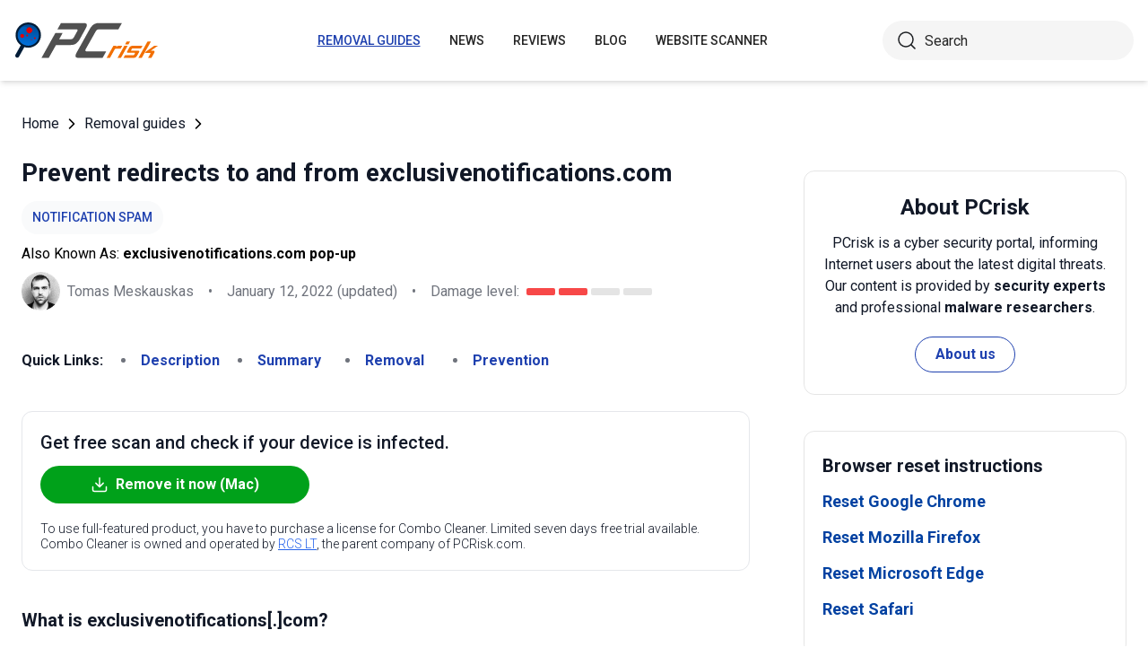

--- FILE ---
content_type: text/html; charset=utf-8
request_url: https://www.pcrisk.com/removal-guides/15575-exclusivenotifications-com-ads
body_size: 13201
content:
<!DOCTYPE html>
<html lang="en">
<head>
<meta charset="utf-8">
<link href="/templates/joomspirit_70/css/style.min.css" rel="stylesheet">
<meta content="IE=edge" http-equiv="X-UA-Compatible">
<meta content="width=device-width,initial-scale=1" name="viewport">
<link rel="apple-touch-icon" sizes="180x180" href="/apple-touch-icon.png">
<link rel="icon" type="image/png" sizes="32x32" href="/favicon-32x32.png">
<link rel="icon" type="image/png" sizes="16x16" href="/favicon-16x16.png">
<link rel="mask-icon" href="/safari-pinned-tab.svg" color="#e1762e">
<link rel="shortcut icon" href="/favicon.ico" type="image/x-icon" />
<link rel="preconnect" href="https://pcriskweb.disqus.com/embed.js">
<meta name="msapplication-TileColor" content="#2b5797">
<meta name="theme-color" content="#ffffff">
  <base href="https://www.pcrisk.com/removal-guides/15575-exclusivenotifications-com-ads" />
  <meta http-equiv="content-type" content="text/html; charset=utf-8" />
  <meta name="robots" content="index, follow" />
  <title>Exclusivenotifications.com Ads - Remove unwanted ads (updated)</title>
  <link href="https://www.pcrisk.com/removal-guides/15575-exclusivenotifications-com-ads" rel="canonical"  />
  <script type="application/ld+json">{"@context":"https://schema.org","@type":"Article","mainEntityOfPage":{"@type":"WebPage","@id":"https://www.pcrisk.com/removal-guides/15575-exclusivenotifications-com-ads"},"headline":"Exclusivenotifications.com Ads","image":"https://www.pcrisk.com/images/stories/screenshots201905/exclusivenotificationscom-homepage.jpg","datePublished":"2019-08-08T04:10-06:00","dateModified":"2022-01-12T09:27-06:00","author":{"@type":"Person","name":"Tomas Meskauskas","image":"https://www.pcrisk.com/images/tomas-meskauskas-150.png","url":"https://www.pcrisk.com/tomas-meskauskas","sameAs":["https://twitter.com/pcrisk","https://www.linkedin.com/in/tomas-meskauskas-96a25325"]},"publisher":{"@type":"Organization","name":"PCrisk","logo":{"@type":"ImageObject","url":"https://www.pcrisk.com/images/logos/pcrisk_logo_n.png"}}}</script>
  <meta property="og:title" content="Exclusivenotifications.com Ads">
  <meta property="og:image" content="https://www.pcrisk.com/images/stories/screenshots201905/exclusivenotificationscom-homepage.jpg">
  <meta property="og:type" content="article">
  <meta property="og:url" content="https://www.pcrisk.com/removal-guides/15575-exclusivenotifications-com-ads">
  <meta name="twitter:card" content="summary_large_image">
  <meta name="twitter:title" content="Exclusivenotifications.com Ads">
  <meta name="twitter:image" content="https://www.pcrisk.com/images/stories/screenshots201905/exclusivenotificationscom-homepage.jpg">

<!--[if lt IE 9]>
	<script src="https://cdnjs.cloudflare.com/ajax/libs/html5shiv/3.7.3/html5shiv.js"></script>
<![endif]-->
<!-- Google tag (gtag.js) -->
<script async src="https://www.googletagmanager.com/gtag/js?id=G-YCLYPKPDBV"></script>
<script>
  window.dataLayer = window.dataLayer || [];
  function gtag(){dataLayer.push(arguments);}
  gtag('js', new Date());

  gtag('config', 'G-YCLYPKPDBV');
</script>
</head>
<body>
    <div class="relative flex min-h-screen flex-col overflow-hidden">
		<header class="flex h-[72px] items-center shadow-md xl:h-[90px]">
		  <div class="mx-auto flex w-full max-w-[1440px] items-center justify-normal space-x-10 px-4 lg:justify-between xl:space-x-0 2xl:justify-start">
    						<a href="/" class="mr-auto shrink-0 lg:mr-0 xl:mr-[57px]"><img loading="lazy" src="/templates/joomspirit_70/images/v2/logo.svg" alt="PCrisk.com" class="h-auto w-[121px] object-contain sm:w-24 xl:w-40" width="160" height="46"></a>			
    		    <nav id="header-nav" class="fixed right-0 top-0 z-20 h-screen w-full max-w-[320px] translate-x-full overflow-auto grow bg-blue-800 transition-transform duration-500 ease-out lg:static lg:h-auto lg:w-auto lg:max-w-none lg:translate-x-0 lg:bg-transparent xl:mr-auto [&.active-menu]:translate-x-0">
									<div class="relative w-full">					
					<ul class="flex w-full flex-col items-center justify-center lg:space-x-8 max-lg:space-y-5 pt-20 lg:w-auto lg:flex-row lg:pt-0"><li><a href="/removal-guides" class="menu-link text-base font-medium uppercase leading-tight text-white transition-colors hover:underline lg:text-sm lg:text-neutral-800 lg:hover:text-blue-800 lg:hover:no-underline lg:[&.current-page]:text-blue-800 [&.current-page]:underline current-page">Removal guides</a></li><li><a href="/internet-threat-news" class="menu-link text-base font-medium uppercase leading-tight text-white transition-colors hover:underline lg:text-sm lg:text-neutral-800 lg:hover:text-blue-800 lg:hover:no-underline lg:[&.current-page]:text-blue-800 [&.current-page]:underline ">News</a></li><li><a href="/reviews" class="menu-link text-base font-medium uppercase leading-tight text-white transition-colors hover:underline lg:text-sm lg:text-neutral-800 lg:hover:text-blue-800 lg:hover:no-underline lg:[&.current-page]:text-blue-800 [&.current-page]:underline ">Reviews</a></li><li><a href="https://www.pcrisk.com/blog" class="menu-link text-base font-medium uppercase leading-tight text-white transition-colors hover:underline lg:text-sm lg:text-neutral-800 lg:hover:text-blue-800 lg:hover:no-underline lg:[&.current-page]:text-blue-800 [&.current-page]:underline ">Blog</a></li><li><a href="https://scanner.pcrisk.com" class="menu-link text-base font-medium uppercase leading-tight text-white transition-colors hover:underline lg:text-sm lg:text-neutral-800 lg:hover:text-blue-800 lg:hover:no-underline lg:[&.current-page]:text-blue-800 [&.current-page]:underline ">Website Scanner</a></li><li class="lg:hidden"><a href="/about-us" class="menu-link text-base font-medium uppercase leading-tight text-white transition-colors hover:underline lg:text-sm lg:text-neutral-800 lg:hover:text-blue-800 lg:hover:no-underline lg:[&.current-page]:text-blue-800 [&.current-page]:underline ">About us</a></li><li class="lg:hidden"><a href="/contact-us" class="menu-link text-base font-medium uppercase leading-tight text-white transition-colors hover:underline lg:text-sm lg:text-neutral-800 lg:hover:text-blue-800 lg:hover:no-underline lg:[&.current-page]:text-blue-800 [&.current-page]:underline ">Contact us</a></li></ul>					        <div role="button" aria-label="Close menu" id="close-menu" class="group absolute right-3.5 top-3 hidden max-lg:[&.is-active]:block">
          					<div class="relative flex h-[50px] w-[40px] transform items-center justify-center overflow-hidden">
            <div id="burger-inner" class="flex h-[21px] w-[27px] origin-center transform flex-col justify-between overflow-hidden transition-all duration-300">
              <div id="burger-cross" class="absolute top-2.5 flex w-12 translate-x-0 transform items-center justify-between transition-all duration-500 [&>*:nth-child(1)]:rotate-45 [&>*:nth-child(2)]:-rotate-45">
                <div class="absolute h-[2px] w-7 rotate-0 transform rounded-2xl bg-white transition-all delay-300 duration-500"></div>
                <div class="absolute h-[2px] w-7 -rotate-0 transform rounded-2xl bg-white transition-all delay-300 duration-500"></div>
              </div>
            </div>
          </div>
        </div>
				</div>
				<div class="flex items-center justify-center space-x-2 sm:hidden">
        <form action="/index.php" method="post" id="search-form-mobile" class="absolute right-0 top-[72px] z-10 mx-auto mt-6 hidden h-11 w-full items-center space-x-2 border bg-neutral-100 px-3.5 transition focus-within:border-blue-800 max-sm:static max-sm:flex max-sm:w-[80%] max-sm:rounded-[40px] sm:mt-0 xl:static xl:flex xl:w-[280px] xl:rounded-[40px] xl:border-transparent">
          <button name="submitbutton" class="size-6 shrink-0" type="submit">
            <img src="/templates/joomspirit_70/images/v2/search.svg" alt="Search">
          </button>
          <input name="searchword" class="h-full w-full bg-transparent leading-normal text-neutral-800 placeholder:text-neutral-800 focus:outline-none" placeholder="Search">
			<input type="hidden" name="task" value="search">
			<input type="hidden" name="option" value="com_search">
			<input type="hidden" name="Itemid" value="57">
        </form>
      </div>
			
    			</nav>
    <div class="sm:flex items-center justify-center space-x-2 xl:w-[288px] md:w-[24px] hidden">
      <button id="open-search" class="hidden size-6 sm:max-xl:block" type="button">
        <img src="/templates/joomspirit_70/images/v2/search.svg" alt="Open search" width="24" height="24">
      </button>
      <form action="/index.php" method="post" id="search-form" class="absolute right-0 top-[72px] z-10 mx-auto mt-6 hidden h-11 w-full items-center space-x-2 border bg-neutral-100 px-3.5 transition focus-within:border-blue-800 max-sm:static max-sm:flex max-sm:w-[80%] max-sm:rounded-[40px] sm:mt-0 xl:static xl:flex xl:w-[280px] xl:rounded-[40px] xl:border-transparent">
        <button name="submitbutton" class="size-6 shrink-0" type="submit">
          <img src="/templates/joomspirit_70/images/v2/search.svg" alt="Search" width="24" height="24">
        </button>
        <input name="searchword" class="h-full w-full bg-transparent leading-normal text-neutral-800 placeholder:text-neutral-800 focus:outline-none" placeholder="Search">
			<input type="hidden" name="task" value="search">
			<input type="hidden" name="option" value="com_search">
			<input type="hidden" name="Itemid" value="57">
      </form>
    </div>
    <div role="button" aria-label="Open menu" id="burger-button" class="group relative block lg:hidden">
      <div class="relative flex h-[50px] w-[40px] transform items-center justify-center overflow-hidden">
        <div id="burger-inner" class="flex h-[21px] w-[27px] origin-center transform flex-col justify-between overflow-hidden transition-all duration-300">
          <div class="h-[2px] w-full origin-left transform rounded-2xl bg-neutral-800 transition-all duration-300"></div>
          <div class="h-[2px] w-full transform rounded-2xl bg-neutral-800 transition-all delay-75 duration-300"></div>
          <div class="h-[2px] w-full origin-left transform rounded-2xl bg-neutral-800 transition-all delay-150 duration-300"></div>
        </div>
      </div>
    </div>
		</div>
		</header>
				
			
		<main class="container grow pb-[60px] pt-5 sm:pb-20 xl:pb-[120px]">
						<div class="mb-6 pt-4 items-center space-x-2 hidden lg:flex">
								<a href="https://www.pcrisk.com/" class="leading-normal text-gray-900 transition-colors hover:text-blue-800">Home</a> <svg class="size-3 rotate-180"><use href="/templates/joomspirit_70/images/v2/sprites/sprite.svg#icon-arrow"></use></svg> <a href="/removal-guides" class="leading-normal text-gray-900 transition-colors hover:text-blue-800">Removal guides</a> <svg class="size-3 rotate-180"><use href="/templates/joomspirit_70/images/v2/sprites/sprite.svg#icon-arrow"></use></svg> 			
			</div>
				
					
				
				<div class="flex flex-col max-sm:space-y-[60px] max-xl:sm:space-y-20 xl:flex-row space-x-0 xl:space-x-[60px]">
								<div id="main_component" class="w-full grow mb-10 xl:max-w-[812px] xxl:max-w-[980px]">

						
						




	
	
	









<div class="mb-10">
			
												<h1 class="mb-3 text-2xl font-bold leading-snug text-gray-900 xl:text-3xl">
							
			Prevent redirects to and from exclusivenotifications.com			</h1>
			            <a class="mb-2.5 inline-flex py-2 items-center rounded-full bg-gray-50 px-3 text-center text-sm font-medium uppercase leading-normal text-blue-800" href="/common-types-of-computer-infections#notification-spam">Notification Spam</a>              
            <p class="mb-2">Also Known As: <span class="font-bold">exclusivenotifications.com pop-up</span></p>            
                          
              <div class="flex flex-col sm:flex-row sm:flex-wrap sm:items-center sm:space-x-4">
              
              
								<div class="flex items-center space-x-2 prose-a:underline"><picture><img src="/images/team/tm-c70.png" alt="Tomas Meskauskas" class="size-[43px]"></picture><a title="Tomas Meskauskas" rel="author" href="https://www.pcrisk.com/tomas-meskauskas" class="leading-normal text-gray-900/60">Tomas Meskauskas</a></div>				                
								<span class="hidden text-gray-900/60 sm:block">•</span><p class="leading-normal text-gray-900/60 max-sm:mt-3"><time datetime="2022-01-12T09:27-06:00">January 12, 2022</time> (updated)</p>
				                
                                
					<span class="hidden text-gray-900/60 md:block">•</span><div class="flex items-center space-x-2 max-md:mt-3"><p class="leading-normal text-gray-900/60">Damage level: </p><div class="flex space-x-1"><span class="h-2 w-8 rounded-sm bg-[#F74848]"></span><span class="h-2 w-8 rounded-sm bg-[#F74848]"></span><span class="h-2 w-8 rounded-sm bg-[#E4E4E4]"></span><span class="h-2 w-8 rounded-sm bg-[#E4E4E4]"></span></div></div>
                
                                
              </div>
              
              </div>





<nav><span class="inline-flex mr-5 font-bold text-gray-900 leading-loose">Quick Links:</span><ul class="mb-10 inline-flex flex-wrap leading-loose list-disc list-inside"><li class="mr-5 text-gray-900/60 min-w-[100px]"><a href="#a1" class="font-bold text-blue-800 transition-colors hover:text-blue-500">Description</a></li><li class="mr-5 text-gray-900/60 min-w-[100px]"><a href="#threat-summary" class="font-bold text-blue-800 transition-colors hover:text-blue-500">Summary</a></li><li class="mr-5 text-gray-900/60 min-w-[100px]"><a href="#quicksol" class="font-bold text-blue-800 transition-colors hover:text-blue-500">Removal</a></li><li class="mr-5 text-gray-900/60 min-w-[100px]"><a href="#prevention" class="font-bold text-blue-800 transition-colors hover:text-blue-500">Prevention</a></li></ul></nav><div class="mb-10 rounded-xl border border-gray-200 p-5"><p class="mb-3 text-xl font-medium text-gray-900">Get free scan and check if your device is infected.</p><a href="/download-combo-cleaner" onclick="gtag('event', 'Article Btn Top Mac', {'event_category' : 'download','event_label' : 'exclusivenotifications.com pop-up'});" class="group flex w-full max-w-[300px] items-center justify-center mb-5 space-x-2 rounded-full border border-transparent bg-[#00A11A] px-5 py-2 font-bold leading-normal text-white transition-colors hover:border-green-700 hover:bg-white hover:text-green-700"><svg class="size-5 shrink-0 text-white group-hover:text-[#00A11A]"><use href="/templates/joomspirit_70/images/v2/sprites/sprite.svg#icon-download"></use></svg><span>Remove it now (Mac)</span></a><p class="text-sm font-light leading-tight text-gray-900">To use full-featured product, you have to purchase a license for Combo Cleaner. Limited seven days free trial available. Combo Cleaner is owned and operated by <a href="https://www.pcrisk.com/about-us" title="Read more about us" class="text-blue-600 underline hover:text-blue-500">RCS LT</a>, the parent company of PCRisk.com.</p></div> 
<div class="prose mb-[60px] max-w-none prose-h2:border-b prose-h2:pb-2 prose-h2:text-[30px] prose-h4:text-lg prose-a:text-blue-600 prose-a:underline prose-tr:border-b-0">
 
<h3><span id="a1">What is exclusivenotifications[.]com?</span></h3>
<p>exclusivenotifications[.]com is virtually identical to <a href="/removal-guides/15566-likemyculture-info-ads" target="_self">likemyculture.info</a>, <a href="/removal-guides/15564-dingboronhartal-pro-ads" target="_self">dingboronhartal.pro</a>, <a href="/removal-guides/15562-free-coupons-network-ads" target="_self">free-coupons.network</a>, and dozens of other rogue sites. The purpose of this site is to feed users with dubious content and redirect them to other untrusted sites.</p>
<p>Research shows that users generally visit exclusivenotifications[.]com inadvertently - they are redirected by potentially unwanted applications (PUAs) already present on the system or intrusive ads encountered on other rogue sites.</p>
<p>PUAs typically infiltrate computers without users’ permission and, as well as causing redirects, deliver advertisements and record data relating to browsing activity.</p>

<p><img loading="lazy" style="margin: 10px auto; display: block;" alt="exclusivenotifications[.]com pop-up redirects" src="/images/stories/screenshots201905/exclusivenotificationscom-homepage.jpg" height="673" width="790" /></p>
<p>PUAs force-open new browser tabs/windows and redirect users to exclusivenotifications[.]com, which then immediately determines the visitor's geolocation by checking the IP address. Note that exclusivenotifications[.]com does this to ascertain whether the user should be redirected further or presented with certain dubious content (or both).</p>
<p>Users might thus encounter malicious content (presented by exclusivenotifications[.]com and other sites). Therefore, redirects to and from exclusivenotifications[.]com can lead to various system infections. Intrusive ads are also known to redirect users to dubious sites. Some even run scripts that download/install unwanted applications.</p>
<p>Therefore, clicking them is risky and can result in various system infections. Intrusive ads are delivered using tools that enable placement of third party graphical content on any site and often conceal underlying content, thereby significantly diminishing the browsing experience. PUAs also perform data tracking.</p>
<p>They record information such as IP addresses, website URLs visited, pages viewed, search queries, and other similar details relating to browsing activity. Collected data usually includes personal details that developers share with third parties (potentially, cyber criminals).</p>
<p>These people generate revenue by misusing private data in malicious ways. This behavior can lead to serious privacy issues or even identity theft. We strongly recommend that you uninstall all potentially unwanted applications immediately.</p>
<table id="threat-summary" class="threat_properties_table"><caption>Threat Summary:</caption>
<tbody>
<tr>
<td class="threat_table_property_key"><strong>Name</strong></td>
<td class="threat_table_property_value">exclusivenotifications.com pop-up</td>
</tr>
<tr>
<td class="threat_table_property_key"><strong>Threat Type</strong></td>
<td class="threat_table_property_value">Push notifications ads, Unwanted ads, Pop-up ads</td>
</tr>
<tr>
<td class="threat_table_property_key"><strong>Serving IP Address</strong></td>
<td class="threat_table_property_value">50.63.202.36</td>
</tr>
<tr>
<td class="threat_table_property_key"><strong>Symptoms</strong></td>
<td class="threat_table_property_value">Seeing advertisements not originating from the sites you are browsing. Intrusive pop-up ads. Decreased Internet browsing speed.</td>
</tr>
<tr>
<td class="threat_table_property_key"><strong>Distribution Methods</strong></td>
<td class="threat_table_property_value">Deceptive pop-up ads, potentially unwanted applications (adware)</td>
</tr>
<tr>
<td class="threat_table_property_key"><strong>Damage</strong></td>
<td class="threat_table_property_value">Decreased computer performance, browser tracking - privacy issues, possible additional malware infections.</td>
</tr>
<tr>
<td class="threat_table_property_key">
<strong>Malware Removal (Mac)</strong></td>
<td class="threat_table_property_value">
<p>To eliminate possible malware infections, scan your Mac with legitimate antivirus software. Our security researchers recommend using Combo Cleaner.</p>                    
                    <a onclick="gtag('event', 'Table Btn Mac', {'event_category' : 'download','event_label' : 'exclusivenotifications.com pop-up'});" href="/download-combo-cleaner" class="my-7 flex w-full max-w-[375px] flex-wrap items-center justify-center space-x-2 rounded-full bg-[#00A11A] px-5 py-2 text-sm text-center font-bold leading-normal !text-white !no-underline transition-colors hover:bg-green-700/100 sm:text-base">
                        <svg class="size-5 shrink-0 text-white">
                          <use href="/templates/joomspirit_70/images/v2/sprites/sprite.svg#icon-download"></use>
                        </svg>
                        <span>Download Combo Cleaner for Mac</span>
                      </a>
<p class="text-sm">To use full-featured product, you have to purchase a license for Combo Cleaner. Limited seven days free trial available. Combo Cleaner is owned and operated by <a href="https://www.pcrisk.com/about-us" title="Read more about us">RCS LT</a>, the parent company of PCRisk.com.</p></td>
</tr>
</tbody>
</table>
<p></p>
<p>The internet is full of PUAs, all of which share many similarities . They attempt to give the impression of legitimacy and trick users to install by offering "useful features". In fact, few of these applications provide the functions promised. Most deliver advertisements, gather information, and display intrusive advertisements.</p>
<h3>How did adware install on my computer?</h3>
<p>PUAs usually infiltrate computers without permission, since they are proliferated using intrusive advertisements and a deceptive marketing method called "bundling" (stealth installation of third party applications together with regular software). Developers know that many users often rush these procedures and skip steps.</p>
<p>Therefore, they hide "bundled" applications behind various sections (such as "Custom" or "Advanced" settings) of these procedures. By clicking various advertisements, rushing, and skipping steps, many users expose their systems to the risk of various infections and compromise their privacy. This behavior often leads to inadvertent installation of third party applications.</p>
<h3>How to avoid installation of potentially unwanted applications?</h3>
<p>Pay close attention during the download/installation processes and when browsing the internet to prevent infiltration of PUAs. Study each window of the download/installation dialogs using the "Custom" or "Advanced" settings. Opt-out of additionally-included programs and decline offers to download/install them.</p>
<p>Avoid using third party downloaders/installers, since developers often monetize them by promoting ("bundling") PUAs. Download programs from official sources only, preferably using direct download links.</p>
<p>Developers invest many resources into intrusive ad design, thereby making them seem legitimate, however, these ads redirect to dubious websites (gambling, pornography, adult dating, and similar). If you encounter unwanted ads or redirects, remove all suspicious applications, and browser plug-ins.</p>
<p>If your computer is already infected with rogue applications, we recommend running a scan with 
<a href="/download-combo-cleaner" onclick="gtag('event', 'Remover Content Link Mac', {'event_category' : 'download','event_label' : 'exclusivenotifications.com pop-up'});">Combo Cleaner Antivirus for macOS</a> to automatically eliminate them.</p>
<p>Appearance of exclusivenotifications[.]com website (GIF):</p>
<p><img loading="lazy" style="margin-top: 10px; margin-bottom: 10px;" alt="exclusivenotifications[.]com website appearance (GIF)" src="/images/stories/screenshots201905/exclusivenotificationscom-appearance.gif" height="671" width="790" /></p>
<p style="text-align: center;">
<h3 id="quicksol">Instant automatic Mac malware removal:</h3>
<p>Manual threat removal might be a lengthy and complicated process that requires advanced IT skills. Combo Cleaner is a professional automatic malware removal tool that is recommended to get rid of Mac malware. Download it by clicking the button below:</p>
<a onclick="gtag('event', 'main button Mac', {'event_category' : 'download','event_label' : 'exclusivenotifications.com pop-up'});" href="/download-combo-cleaner" class="my-7 flex w-full max-w-[375px] flex-wrap text-center items-center justify-center space-x-2 space-y-1 rounded-full bg-[#00A11A] px-5 py-2 text-sm font-bold !text-white !no-underline transition-colors hover:bg-green-700/100 sm:text-base">
                <svg class="size-5 shrink-0 text-white">
                  <use href="/templates/joomspirit_70/images/v2/sprites/sprite.svg#icon-download"></use>
                </svg>
                <span>DOWNLOAD Combo Cleaner for Mac</span>
              </a>
              <p class="text-sm">By downloading any software listed on this website you agree to our <a href="/privacy-policy">Privacy Policy</a> and <a href="/terms-of-use">Terms of Use</a>. To use full-featured product, you have to purchase a license for Combo Cleaner. Limited seven days free trial available. Combo Cleaner is owned and operated by <a href="https://www.pcrisk.com/about-us" title="Read more about RCS LT">RCS LT</a>, the parent company of PCRisk.com.</p></p>
<p><p><strong><span style="font-size: 1.3em;">Quick menu:</span></strong></p>
<ul id="quickul">
<li><a href="#a1" target="_self">What is exclusivenotifications.com pop-up?</a></li>
<li>STEP 1. <a href="#disable-google-chrome-notifications" target="_self">Remove spam notifications from Google Chrome</a></li>
<li>STEP 2. <a href="#disable-android-chrome-notifications" target="_self">Remove spam notifications from Google Chrome (Android)</a></li>
<li>STEP 3. <a href="#disable-mozilla-firefox-notifications" target="_self">Remove spam notifications from Mozilla Firefox</a></li>
<li>STEP 4. <a href="#disable-microsoft-edge-notifications" target="_self">Remove spam notifications from Microsoft Edge</a></li>
<li>STEP 5. <a href="#disable-safari-notifications" target="_self">Remove spam notifications from Safari (macOS)</a></li>
</ul>
<h3 style="text-align: center;">Disable unwanted browser notifications:</h3>
<p>Video showing how to disable web browser notifications:</p>
<div class="embed-container" style="margin-bottom: 20px;"><iframe title="Video" loading="lazy" src="https://www.youtube.com/embed/oKN6fswh7As?rel=0&amp;fs=1&amp;wmode=transparent" frameborder="0" allowfullscreen=""></iframe></div>
<nav style="display: inline-block;"><span id="chrome" class="browsers-selector selected">Chrome</span> <a class="browsers-selector" href="#android">Android</a> <a class="browsers-selector" href="#firefox">Firefox</a> <a class="browsers-selector" href="#edge">Edge</a> <a class="browsers-selector" href="#safari">Safari</a></nav>
<h3 id="disable-google-chrome-notifications"><img loading="lazy" style="margin: 10px; vertical-align: middle;" alt="Google Chrome logo" src="/images/stories/general/chrome-logo.jpg" height="41" width="40" />Remove spam notifications from Google Chrome:</h3>
<p>Click the Menu button (three dots) on the right upper corner of the screen and select "<strong>Settings</strong>". In the opened window select "<strong>Privacy and security</strong>", then click on "<strong>Site Settings</strong>" and choose "<strong>Notifications</strong>".</p>
<p><img loading="lazy" style="margin: 10px auto; display: block;" alt="Disable web browser notifications in Google Chrome (step 1)" src="/images/stories/notification-removal/disable-browser-notifications-chrome1.jpg" height="582" width="790" /></p>
<p>In the "<strong>Allowed to send notifications</strong>" list search for websites that you want to stop receiving notifications from. Click on the <strong>three dots icon</strong> near the website URL and click "<strong>Block</strong>" or "<strong>Remove</strong>" (if you click "<strong>Remove</strong>" and visit the malicious site once more, it will ask to enable notifications again).</p>
<p><img loading="lazy" style="margin: 10px auto; display: block;" alt="Disable web browser notifications in Google Chrome (step 2)" src="/images/stories/notification-removal/disable-browser-notifications-chrome2.jpg" height="582" width="790" /></p>
<nav style="display: inline-block;"><a class="browsers-selector" href="#chrome">Chrome</a> <span id="android" class="browsers-selector selected">Android</span> <a class="browsers-selector" href="#firefox">Firefox</a> <a class="browsers-selector" href="#edge">Edge</a> <a class="browsers-selector" href="#safari">Safari</a></nav>
<h3 id="disable-android-chrome-notifications"><img loading="lazy" style="margin: 10px; vertical-align: middle;" alt="Android logo" src="/images/stories/general/android-logo2.jpg" height="40" width="34" />Remove spam notifications from Google Chrome (Android):</h3>
<p>Tap the Menu button (<strong>three dots</strong>) on the right upper corner of the screen and select "<strong>Settings</strong>". Scroll down, tap on "<strong>Site settings</strong>" and then "<strong>Notifications</strong>".</p>
<p><img loading="lazy" style="margin: 10px auto; display: block;" alt="Disable web browser notifications in Google Chrome - Android (step 1)" src="/images/stories/notification-removal/disable-browser-notifications-android1.jpg" height="371" width="790" /></p>
<p>In the opened window, locate all suspicious URLs and tap on them one-by-one. Once the pop-up shows up, select either "<strong>Block</strong>" or "<strong>Remove</strong>" (if you tap "<strong>Remove</strong>" and visit the malicious site once more, it will ask to enable notifications again).</p>
<p><img loading="lazy" style="margin: 10px auto; display: block;" alt="Disable web browser notifications in Google Chrome - Android (step 2)" src="/images/stories/notification-removal/disable-browser-notifications-android2.jpg" height="371" width="790" /></p>
<nav style="display: inline-block;"><a class="browsers-selector" href="#chrome">Chrome</a> <a class="browsers-selector" href="#android">Android</a> <span id="firefox" class="browsers-selector selected">Firefox</span> <a class="browsers-selector" href="#edge">Edge</a> <a class="browsers-selector" href="#safari">Safari</a></nav>
<h3 id="disable-mozilla-firefox-notifications"><img loading="lazy" style="margin: 10px; vertical-align: middle;" alt="Mozilla Firefox logo" src="/images/stories/general/firefox-logo.jpg" height="40" width="40" />Remove spam notifications from Mozilla Firefox:</h3>
<p>Click the Menu button (<strong>three bars</strong>) on the right upper corner of the screen. Select "<strong>Settings</strong>" and click on "<strong>Privacy &amp; Security</strong>" in the toolbar on the left hand side of the screen. Scroll down to the "<strong>Permissions</strong>" section and click the "<strong>Settings</strong>" button next to "<strong>Notifications</strong>".</p>
<p><img loading="lazy" style="margin: 10px auto; display: block;" alt="Disable web browser notifications in Mozilla Firefox (step 1)" src="/images/stories/notification-removal/disable-browser-notifications-ffox1.jpg" height="649" width="790" /></p>
<p>In the opened window, locate all suspicious URLs and <strong>block</strong> them using the <strong>drop-down menu</strong> or either remove them by clicking "<strong>Remove Website</strong>" at the bottom of the window (if you click "<strong>Remove Website</strong>" and visit the malicious site once more, it will ask to enable notifications again).</p>
<p><img loading="lazy" style="margin: 10px auto; display: block;" alt="Disable web browser notifications in Mozilla Firefox (step 2)" src="/images/stories/notification-removal/disable-browser-notifications-ffox2.jpg" height="649" width="790" /></p>
<nav style="display: inline-block;"><a class="browsers-selector" href="#chrome">Chrome</a> <a class="browsers-selector" href="#android">Android</a> <a class="browsers-selector" href="#firefox">Firefox</a> <span id="edge" class="browsers-selector selected">Edge</span> <a class="browsers-selector" href="#safari">Safari</a></nav>
<h3 id="disable-microsoft-edge-notifications"><img loading="lazy" style="margin: 10px; vertical-align: middle;" alt="Microsoft Edge logo" src="/images/stories/general/edge-chromium-logo.jpg" height="40" width="40" />Remove spam notifications from Microsoft Edge:</h3>
<p>Click the menu button (<strong>three dots</strong>) on the right upper corner of the Edge window and select "<strong>Settings</strong>". Click on "<strong>Cookies and site permissions</strong>" in the toolbar on the left hand side of the screen and select "<strong>Notifications</strong>".</p>
<p><img loading="lazy" style="margin: 10px auto; display: block;" alt="Disable web browser notifications in Microsoft Edge (step 1)" src="/images/stories/notification-removal/disable-browser-notifications-edge1.jpg" height="562" width="790" /></p>
<p>Click three dots on the right hand side of each suspicious URL under "<strong>Allow</strong>" section and click "<strong>Block</strong>" or "<strong>Remove</strong>" (if you click "<strong>Remove</strong>" and visit the malicious site once more, it will ask to enable notifications again).</p>
<p><img loading="lazy" style="margin: 10px auto; display: block;" alt="Disable web browser notifications in Microsoft Edge (step 2)" src="/images/stories/notification-removal/disable-browser-notifications-edge2.jpg" height="558" width="790" /></p>
<nav style="display: inline-block;"><a class="browsers-selector" href="#chrome">Chrome</a> <a class="browsers-selector" href="#android">Android</a> <a class="browsers-selector" href="#firefox">Firefox</a> <a class="browsers-selector" href="#edge">Edge</a> <span id="safari" class="browsers-selector selected">Safari</span></nav>
<h3 id="disable-safari-notifications"><img loading="lazy" style="margin: 10px; vertical-align: middle;" alt="Safari logo" src="/images/stories/general/safari-icon2.jpg" height="40" width="40" />Remove spam notifications from Safari (macOS):</h3>
<p>Click "<strong>Safari</strong>" button on the left upper corner of the screen and select "<strong>Preferences</strong>...". Select the "<strong>Websites</strong>" tab and then select "<strong>Notifications</strong>" section on the left pane.</p>
<p><img loading="lazy" style="margin: 10px auto; display: block;" alt="Disable web browser notifications in Safari - macOS (step 1)" src="/images/stories/notification-removal/disable-browser-notifications-safari1.jpg" height="640" width="790" /></p>
<p>Check for suspicious URLs and apply the "<strong>Deny</strong>" option using the <strong>drop-down menu</strong> or either remove them by clicking "<strong>Remove</strong>" at the bottom of the window (if you click "<strong>Remove</strong>" and visit the malicious site once more, it will ask to enable notifications again)</p>
<p><img loading="lazy" style="margin: 10px auto; display: block;" alt="Disable web browser notifications in Safari - macOS (step 2)" src="/images/stories/notification-removal/disable-browser-notifications-safari2.jpg" height="616" width="790" /></p>
<h3 id="prevention">How to avoid browser notification spam?</h3>
<p>Internet users should be very skeptical when being asked to allow notifications. While this is a useful feature that allows you to receive timely news from websites you like, deceptive marketers frequently abuse it.</p><p>Only allow notifications from websites that you fully trust. For added security - use an anti-malware application with a real-time web browsing monitor to block shady websites that tries to trick you into allowing spam notifications. We recommend using 
<a href="/download-combo-cleaner" onclick="gtag('event', 'Remover Content Link Mac', {'event_category' : 'download','event_label' : 'exclusivenotifications.com pop-up'});">Combo Cleaner Antivirus for macOS</a>.</p></p>

<script type="text/javascript">
var disqus_url = 'https://www.pcrisk.com/removal-guides/15575-exclusivenotifications-com-ads';
var disqus_identifier = '04fd362992_id15575';
var disqus_container_id = 'disqus_thread';
var disqus_shortname = 'pcriskweb';
var disqus_config = function () {
    this.language = 'en';
    this.page.url = 'https://www.pcrisk.com/removal-guides/15575-exclusivenotifications-com-ads';
    this.page.identifier = '04fd362992_id15575';    
};

function loadComments() {

if (document.getElementById('disqus_thread').style.display === 'block') {
document.getElementById('disqus_thread').style.display='none';
document.getElementById('comments_section_header').innerHTML='<p class="text-center m-0">&#9660; Show Discussion</p>';
document.getElementById('comments_section_header').style.backgroundColor='#cdcdcd';
return;
}

(function() {
if(dsqExist('pcriskweb')==false) {
    var d = document, s = d.createElement('script');
    s.src = 'https://pcriskweb.disqus.com/embed.js';
    s.setAttribute('data-timestamp', +new Date());
    (d.head || d.body).appendChild(s);
    }
    document.getElementById('disqus_thread').style.display='block';
	document.getElementById('comments_section_header').innerHTML='<p class="text-center m-0">&#9650; Hide Discussion</p>';
	document.getElementById('comments_section_header').style.backgroundColor='#e6e6e6';
})();

}

function dsqExist(dsq_shortname) {
    var scripts = document.getElementsByTagName('script');
    for (var i = scripts.length; i--;) {
        if (scripts[i].src=='https://'+dsq_shortname+'.disqus.com/embed.js') { return true;}
    }
    return false;
}
</script>
</div>
						
																	<div class="mb-10 flex items-center space-x-5">
              <p class="text-xl font-bold leading-loose text-gray-900">Share:</p>
              <div class="flex space-x-[14px]">
                <div onclick="shareToFacebook()" class="cursor-pointer flex h-8 items-center space-x-2.5 rounded-md bg-[#0B84EE] px-3 text-center text-sm font-bold leading-tight text-white transition-opacity hover:opacity-70 max-sm:size-10 max-sm:justify-center">
                  <img loading="lazy" width="7" height="14" src="/templates/joomspirit_70/images/v2/fb-sm.svg" alt="facebook">
                  <span class="hidden sm:block">Facebook</span>
                </div>
                <div onclick="shareToX()" class="cursor-pointer flex h-8 items-center space-x-2.5 rounded-md bg-black/100 px-3 text-center text-sm font-bold leading-tight text-white transition-opacity hover:opacity-70 max-sm:size-10 max-sm:justify-center">
                  <img loading="lazy" width="14" height="14" src="/templates/joomspirit_70/images/v2/x-sm.svg" alt="X (Twitter)">
                  <span class="hidden sm:block">X.com</span>
                </div>
                <div onclick="shareToLinkedin()" class="cursor-pointer flex h-8 items-center space-x-2.5 rounded-md bg-[#2878B7] px-3 text-center text-sm font-bold leading-tight text-white transition-opacity hover:opacity-70 max-sm:size-10 max-sm:justify-center">
                  <img loading="lazy" width="14" height="14" src="/templates/joomspirit_70/images/v2/in-sm.svg" alt="linkedin">
                  <span class="hidden sm:block">LinkedIn</span>
                </div>
                <div onclick="writeClipboardText()" class="cursor-pointer flex h-8 items-center space-x-2.5 rounded-md bg-gray-100 px-3 text-center text-sm font-bold leading-tight text-blue-800 transition-opacity hover:opacity-70 max-sm:size-10 max-sm:justify-center">
                  <img loading="lazy" width="14" height="14" src="/templates/joomspirit_70/images/v2/copy-sm.svg" alt="copy link">
                  <span id="clepboardCopyElement" class="hidden sm:block">Copy Link</span>
                </div>
              </div>
<script>
async function writeClipboardText() {
  try {
    await navigator.clipboard.writeText(document.location.href);
    copiedToClipboard();
  } catch (error) {
console.error(error.message);
  }
}
function copiedToClipboard() { try { document.getElementById('clepboardCopyElement').innerHTML = 'Link Copied!'; setTimeout(function(){document.getElementById('clepboardCopyElement').innerHTML = 'Copy Link';}, 3000); } catch (error) { console.error(error.message); } }
function shareToFacebook() { try { window.open("https://www.facebook.com/sharer.php?u="+document.location.href, "_blank", ""); } catch (error) { console.error(error.message); } }
function shareToX() { try { window.open("https://twitter.com/intent/tweet?url="+document.location.href, "_blank", ""); } catch (error) { console.error(error.message); } }
function shareToLinkedin() { try { window.open("https://www.linkedin.com/shareArticle?mini=false&url="+document.location.href, "_blank", ""); } catch (error) { console.error(error.message); } }
</script>
</div>							<div class="mb-[60px] flex flex-col items-start sm:flex-row sm:items-center sm:space-x-5">
              <picture class="shrink-0">
                <a href="/tomas-meskauskas"><img loading="lazy" src="/images/tomas-meskauskas-150.png" alt="Tomas Meskauskas" class="size-[150px] shrink-0 overflow-hidden rounded-2xl max-sm:mb-5" width="150" height="150"></a>
              </picture>
              <div>
                <a href="/tomas-meskauskas"><p class="mb-1 text-xl font-bold leading-tight text-gray-900">Tomas Meskauskas</p></a>
                <p class="font-italic mb-3 italic leading-normal text-gray-900/60">Expert security researcher, professional malware analyst</p>
                <p class="text-sm leading-tight text-gray-900">I am passionate about computer security and technology. I have an experience of over 10 years working in various companies related to computer technical issue solving and Internet security. I have been working as an author and editor for pcrisk.com since 2010. Follow me on Twitter and LinkedIn to stay informed about the latest online security threats.
                </p>
              </div>
            </div>							<div id="article_comments_section" class="mt-10">
<div id="comments_section_header" class="bg-gray-200 px-2 py-2 mb-5 rounded" style="cursor: pointer;" onclick="loadComments()"><p class="text-center m-0">&#9660; Show Discussion</p></div>
<div id="disqus_thread" class="hidden"></div>
</div>
<div class="text-right">
	<a href="#main_component">Back to top</a>
</div>							<div class="block rounded-2xl bg-blue-800 px-5 py-10 mt-10 sm:px-10 xl:hidden">
          <div class="mx-auto flex max-w-[955px] flex-col items-center space-y-4 text-center text-white">
            <p class="text-lg font-semibold leading-tight">PCrisk security portal is brought by a company RCS LT.</p>
            <p class="text-sm leading-tight">Joined forces of security researchers help educate computer users about the latest online security threats. <a class="underline" href="https://www.pcrisk.com/about-us#company">More information about the company RCS LT</a>.</p>
            <p class="text-sm uppercase leading-tight">Our malware removal guides are free. However, if you want to support us you can send us a donation.</p>
            <a target="_blank" href="https://www.paypal.com/donate/?hosted_button_id=95K28MAADYUDG" class="inline-flex h-11 w-[180px] items-center justify-center rounded-full bg-[#F6C656] font-bold uppercase leading-normal text-blue-800 transition-opacity hover:opacity-70">Donate</a>
          </div>
        </div>			
							
				</div>
					
										<aside class="w-full shrink-0 space-y-10 pt-4 xl:w-[360px]">
										<section class="rounded-xl border border-black/10 px-5 py-6"><h2 class="mb-3 text-center text-xl font-bold text-gray-900 sm:text-2xl">About PCrisk</h2><p class="mb-5 text-center text-base leading-normal text-gray-900">PCrisk is a cyber security portal, informing Internet users about the latest digital threats. Our content is provided by <strong>security experts</strong> and professional <strong>malware researchers</strong>.</p><div class="flex justify-center"><a href="https://www.pcrisk.com/about-us" class="flex h-10 w-28 items-center justify-center rounded-full border border-blue-800 text-base font-bold leading-normal text-blue-800 transition-colors hover:bg-blue-800 hover:text-white">About us</a></div></section>							<section class="rounded-xl border border-black/10 px-5 py-6"><h2 class="mb-3 w-full text-xl font-bold text-gray-900">Browser reset instructions</h2><ol><li><a href="/how-to-remove-spyware/reset-browser-settings#chrome">Reset Google Chrome</a></li><li><a href="/how-to-remove-spyware/reset-browser-settings#firefox">Reset Mozilla Firefox</a></li><li><a href="/how-to-remove-spyware/reset-browser-settings#edge">Reset Microsoft Edge</a></li><li><a href="/how-to-remove-spyware/reset-browser-settings#safari">Reset Safari</a></li></ol></section>							<section class="rounded-xl border border-black/10 px-5 py-6"><h2 class="mb-3 w-full text-xl font-bold text-gray-900">Software uninstall instructions</h2><ol><li><a href="/how-to-remove-spyware/uninstall-program-windows">How to uninstall a program</a></li></ol></section>							
	
<section>
<h2 class="mb-5 w-full border-b border-black/5 text-xl font-bold leading-loose text-gray-900">New Removal Guides</h2>
<ol>
	<li>
		<a class="font-bold leading-normal text-blue-900 no-underline transition-colors hover:text-blue-500" href="/removal-guides/34766-corphthele-com-ads">
			Corphthele.com Ads</a>
	</li>
	<li>
		<a class="font-bold leading-normal text-blue-900 no-underline transition-colors hover:text-blue-500" href="/removal-guides/34765-fedex-incoming-package-notification-email-scam">
			Fedex - Incoming Package Notification Email Scam</a>
	</li>
	<li>
		<a class="font-bold leading-normal text-blue-900 no-underline transition-colors hover:text-blue-500" href="/removal-guides/34764-browsinglive-net-redirect">
			Browsinglive.net Redirect</a>
	</li>
	<li>
		<a class="font-bold leading-normal text-blue-900 no-underline transition-colors hover:text-blue-500" href="/removal-guides/34763-trustedsourcessearch-com-redirect">
			Trustedsourcessearch.com Redirect</a>
	</li>
	<li>
		<a class="font-bold leading-normal text-blue-900 no-underline transition-colors hover:text-blue-500" href="/removal-guides/34762-zenchain-rewards-scam">
			ZenChain Rewards Scam</a>
	</li>
	<li>
		<a class="font-bold leading-normal text-blue-900 no-underline transition-colors hover:text-blue-500" href="/removal-guides/34761-zenithchainedge-com-ads">
			Zenithchainedge.com Ads</a>
	</li>
</ol>
</section>
	
							<section class="rounded-xl border border-black/10 px-5 py-6">
											<h2 class="mb-3 text-center text-xl font-bold text-gray-900 sm:text-2xl">Malware activity</h2>
											<p class="text-center text-base text-gray-900">Global malware activity level today:</p>
<a title="Virus activity level - more info" href="/global-threat-level">
<div class="w-full">
<div class="mb-1 flex -translate-x-10 justify-center text-center text-xs font-bold uppercase leading-tight text-blue-800">Medium</div>
<div class="h-4 w-full rounded-xl bg-black/5">
<div class="h-full w-[46%] rounded-xl bg-[#C8D9F2]"></div>
</div>
</div>
</a>
<p class="text-center text-sm text-black text-opacity-60">Increased attack rate of infections detected within the last 24 hours.</p>              </section>							

<section>
 <h2 class="mb-5 w-full border-b border-black/5 text-xl font-bold leading-loose text-gray-900">Top Removal Guides</h2>
 <ul class="space-y-5">
  	
	<li class="flex items-start space-x-5">
	  <div class="shrink-0 text-5xl font-bold leading-10 text-blue-900/10">01</div>
	  <div>
		<a href="/removal-guides/34452-american-express-your-account-is-temporarily-limited-email-scam">
		  <h3 class="mb-2 font-bold leading-normal text-blue-900 transition-colors hover:text-blue-500">American Express - Your Account Is Temporarily Limited Email Scam</h3>
		</a>
		<div class="flex items-center space-x-3">
				  <span class="text-xs leading-tight text-blue-900 sm:text-sm">Phishing/Scam</span>
		  <span class="text-blue-800">•</span>
		  <span class="text-xs leading-tight text-blue-900 sm:text-sm">November 28, 2025</span>
		</div>
	  </div>
	</li>
	 	
	<li class="flex items-start space-x-5">
	  <div class="shrink-0 text-5xl font-bold leading-10 text-blue-900/10">02</div>
	  <div>
		<a href="/removal-guides/20716-instagram-password-hacker-scam">
		  <h3 class="mb-2 font-bold leading-normal text-blue-900 transition-colors hover:text-blue-500">Instagram Password Hacker Scam</h3>
		</a>
		<div class="flex items-center space-x-3">
				  <span class="text-xs leading-tight text-blue-900 sm:text-sm">Phishing/Scam</span>
		  <span class="text-blue-800">•</span>
		  <span class="text-xs leading-tight text-blue-900 sm:text-sm">May 07, 2024</span>
		</div>
	  </div>
	</li>
	 	
	<li class="flex items-start space-x-5">
	  <div class="shrink-0 text-5xl font-bold leading-10 text-blue-900/10">03</div>
	  <div>
		<a href="/removal-guides/8957-pc-app-store-adware">
		  <h3 class="mb-2 font-bold leading-normal text-blue-900 transition-colors hover:text-blue-500">PC App Store Unwanted Application</h3>
		</a>
		<div class="flex items-center space-x-3">
				  <span class="text-xs leading-tight text-blue-900 sm:text-sm">Potentially unwanted application</span>
		  <span class="text-blue-800">•</span>
		  <span class="text-xs leading-tight text-blue-900 sm:text-sm">October 24, 2025</span>
		</div>
	  </div>
	</li>
	 	
	<li class="flex items-start space-x-5">
	  <div class="shrink-0 text-5xl font-bold leading-10 text-blue-900/10">04</div>
	  <div>
		<a href="/removal-guides/34567-icloud-payment-method-declined-email-scam">
		  <h3 class="mb-2 font-bold leading-normal text-blue-900 transition-colors hover:text-blue-500">iCloud Payment Method Declined Email Scam</h3>
		</a>
		<div class="flex items-center space-x-3">
				  <span class="text-xs leading-tight text-blue-900 sm:text-sm">Phishing/Scam</span>
		  <span class="text-blue-800">•</span>
		  <span class="text-xs leading-tight text-blue-900 sm:text-sm">December 11, 2025</span>
		</div>
	  </div>
	</li>
	 	
	<li class="flex items-start space-x-5">
	  <div class="shrink-0 text-5xl font-bold leading-10 text-blue-900/10">05</div>
	  <div>
		<a href="/removal-guides/11564-bookmarks-button-adware">
		  <h3 class="mb-2 font-bold leading-normal text-blue-900 transition-colors hover:text-blue-500">Bookmarks Button Adware</h3>
		</a>
		<div class="flex items-center space-x-3">
				  <span class="text-xs leading-tight text-blue-900 sm:text-sm">Adware</span>
		  <span class="text-blue-800">•</span>
		  <span class="text-xs leading-tight text-blue-900 sm:text-sm">December 02, 2021</span>
		</div>
	  </div>
	</li>
	       
              

                
 </ul>
</section>


							<section class="rounded-xl border border-black/10 px-5 py-6 text-center"><div class="mx-auto flex flex-col items-center space-y-3 max-xl:max-w-[500px]"><h2 class="text-xl font-bold uppercase text-gray-900">QR Code</h2><picture><img class="size-[152px]" width="152" height="152" src="/images/qr-codes/exclusivenotifications-com-ads.png" title="exclusivenotifications.com pop-up" alt="exclusivenotifications.com pop-up QR code"></picture><p class="text-sm leading-normal text-gray-900">Scan this QR code to have an easy access removal guide of exclusivenotifications.com pop-up on your mobile device.</p></div></section>			
																
<section class="rounded-xl border border-black/10 px-5 py-6 text-center" id="sidesticker">
              <div class="flex flex-row items-center justify-center max-sm:flex-col xl:flex-col">
                <div class="flex flex-col items-center space-y-3 border-r border-gray-200 pb-5 pr-6 max-sm:border-r-0 max-sm:pr-0 xl:border-r-0 xl:pr-0">
                  <h2 class="text-xl font-bold text-gray-900">We Recommend</h2>
                  <p class="text-sm leading-normal text-gray-900">Get rid of Mac malware infections today:</p>
                  <a id="side-sticker-btn" onclick="gtag('event', 'Side Sticker Mac', {'event_category' : 'download','event_label' : 'exclusivenotifications.com pop-up'});" href="/download-combo-cleaner" class="group flex w-full max-w-[240px] items-center justify-center space-x-2 rounded-full border border-transparent bg-[#00A11A] px-5 py-2 font-bold leading-tight text-white transition-colors hover:border-green-700 hover:bg-white hover:text-green-700">
                    <svg class="size-5 shrink-0 text-white group-hover:text-[#00A11A]">
                      <use href="/templates/joomspirit_70/images/v2/sprites/sprite.svg#icon-download"></use>
                    </svg>
                    <span>Download Combo Cleaner for Mac</span>
                  </a>
                  <p class="text-center leading-normal text-gray-900">Platform: <strong>macOS</strong></p>
                  <div class="flex items-center space-x-4">
                    <div class="flex size-[52px] items-center justify-center rounded-full bg-[#E6ECF6] font-bold leading-tight text-blue-800">4.8</div>
                    <div>
                      <div class="mb-1 flex items-center space-x-[3px]">
                        <svg class="size-4 text-[#EFB41D]">
                          <use href="/templates/joomspirit_70/images/v2/sprites/sprite.svg#icon-star"></use>
                        </svg>
                        <svg class="size-4 text-[#EFB41D]">
                          <use href="/templates/joomspirit_70/images/v2/sprites/sprite.svg#icon-star"></use>
                        </svg>
                        <svg class="size-4 text-[#EFB41D]">
                          <use href="/templates/joomspirit_70/images/v2/sprites/sprite.svg#icon-star"></use>
                        </svg>
                        <svg class="size-4 text-[#EFB41D]">
                          <use href="/templates/joomspirit_70/images/v2/sprites/sprite.svg#icon-star"></use>
                        </svg>
                        <svg class="size-4 text-[#EFB41D]">
                          <use href="/templates/joomspirit_70/images/v2/sprites/sprite.svg#icon-star"></use>
                        </svg>
                      </div>
                      <p class="text-left text-xs leading-tight tracking-wide text-gray-900/60">Outstanding!</p>
                    </div>
                  </div>
                </div>
                <p class="border-gray-200 pl-6 pt-5 text-center text-sm leading-tight text-gray-900/60 max-xl:max-w-[288px] max-sm:border-t max-sm:pl-0 xl:border-t xl:pl-0">To use full-featured product, you have to purchase a license for Combo Cleaner. Limited seven days free trial available. Combo Cleaner is owned and operated by <a href="https://www.pcrisk.com/about-us" title="Read more about us" class="text-blue-600 underline hover:text-blue-500">RCS LT</a>, the parent company of PCRisk.com.</p>
              </div>
            </section>			
			   								</aside>
											
				</div>
														<div class="hidden rounded-2xl bg-blue-800 px-5 py-10 mt-10 sm:px-10 xl:block">
          <div class="mx-auto flex max-w-[955px] flex-col items-center space-y-4 text-center text-white">
            <p class="text-lg font-semibold leading-tight">PCrisk security portal is brought by a company RCS LT.</p>
            <p class="text-sm leading-tight">Joined forces of security researchers help educate computer users about the latest online security threats. <a class="underline" href="https://www.pcrisk.com/about-us#company">More information about the company RCS LT</a>.</p>
            <p class="text-sm uppercase leading-tight">Our malware removal guides are free. However, if you want to support us you can send us a donation.</p>
            <a target="_blank" href="https://www.paypal.com/donate/?hosted_button_id=95K28MAADYUDG" class="inline-flex h-11 w-[180px] items-center justify-center rounded-full bg-[#F6C656] font-bold uppercase leading-normal text-blue-800 transition-opacity hover:opacity-70">Donate</a>
          </div>
        </div>			
			   				</main>
<footer>
  <div class="bg-slate-100 py-10 lg:py-[60px]">
    <div class="container flex flex-col justify-between lg:flex-row xl:space-x-6">
      <div class="w-full max-w-none pb-0 sm:max-lg:pb-10 lg:max-w-[356px]">
        <div class="mb-[27px] sm:mb-[37px]">
          <p class="mb-[12px] text-lg text-neutral-800"><a href="https://www.pcrisk.com/about-us" class="font-medium text-blue-800 hover:underline">RCS LT, UAB</a> is a cyber security company.</p>
          <p class="text-sm text-neutral-800"><span class="font-medium">RCS LT</span> is a publisher of <a href="https://www.pcrisk.com" class="text-blue-800 underline">pcrisk.com</a> website and developer of Combo Cleaner anti-malware application.</p>
        </div>
        <div class="flex space-x-4">
          <a href="https://maps.app.goo.gl/RL3Qqgk3s2yG3kZm9" target="_blank" title="RCS LT on Google Maps"><img src="/templates/joomspirit_70/images/v2/location.svg" alt="location icon" width="38" height="38"></a>
          <div>
            <span class="mb-1 text-sm leading-tight text-blue-800">Address</span>
            <p class="text-sm leading-tight text-neutral-800">18, I. Kanto str, 44296 Kaunas, Lithuania, European Union</p>
          </div>
        </div>
      </div>

      <nav class="flex w-full max-w-none flex-row justify-between border-black border-opacity-10 pt-10 max-sm:flex-col max-sm:space-y-10 sm:space-x-8 sm:max-lg:border-t lg:max-w-[562px] lg:pt-0">
        <div>
          <h2 class="mb-3 font-medium uppercase leading-normal text-blue-800">Main sections</h2>
          <ul class="space-y-3">
            <li>
              <a href="https://www.pcrisk.com/removal-guides" class="leading-normal text-neutral-800 transition-colors hover:text-blue-800">Removal guides</a>
            </li>
            <li>
              <a href="https://www.pcrisk.com/internet-threat-news" class="leading-normal text-neutral-800 transition-colors hover:text-blue-800">News</a>
            </li>
            <li>
              <a href="https://www.pcrisk.com/blog" class="leading-normal text-neutral-800 transition-colors hover:text-blue-800">Blog</a>
            </li>
            <li>
              <a href="https://www.pcrisk.com/reviews" class="leading-normal text-neutral-800 transition-colors hover:text-blue-800">Software Reviews</a>
            </li>
          </ul>
        </div>

        <div>
          <h2 class="mb-3 font-medium uppercase leading-normal text-blue-800">Company</h2>
          <ul class="space-y-3">
            <li>
              <a href="https://www.pcrisk.com/contact-us" class="leading-normal text-neutral-800 transition-colors hover:text-blue-800">Contact us</a>
            </li>
            <li>
              <a href="https://www.pcrisk.com/about-us" class="leading-normal text-neutral-800 transition-colors hover:text-blue-800">About Us</a>
            </li>
          </ul>
        </div>

        <div>
          <h2 class="mb-3 font-medium uppercase leading-normal text-blue-800">Useful Resources</h2>
          <ul class="space-y-3">
            <li>
              <a href="https://scanner.pcrisk.com" target="_blank" class="leading-normal text-neutral-800 transition-colors hover:text-blue-800">Website scanner</a>
            </li>
            <li>
              <a href="https://www.pcrisk.com/search" class="leading-normal text-neutral-800 transition-colors hover:text-blue-800">Search this website</a>
            </li>
          </ul>
        </div>
      </nav>
    </div>
  </div>
  <div class="flex items-center bg-slate-200 py-5">
    <div class="container flex flex-col items-center justify-between lg:space-x-10 max-lg:space-y-5 lg:flex-row">
      <div class="flex flex-col items-center max-lg:space-y-5 lg:flex-row lg:space-x-6">
        <p class="text-sm leading-tight">© 2026 RCS LT, UAB All rights reserved.</p>
        <nav>
          <ul class="flex space-x-3 divide-x divide-gray-900/60 text-center [&>*:not(:first-child)]:pl-3">
            <li class="leading-none">
              <a href="https://www.pcrisk.com/privacy-policy" class="text-sm leading-none transition-colors hover:text-blue-800">Privacy policy</a>
            </li>
            <li class="leading-none">
              <a href="https://www.pcrisk.com/site-disclaimer" class="text-sm leading-none transition-colors hover:text-blue-800">Site Disclaimer</a>
            </li>
            <li class="leading-none">
              <a href="https://www.pcrisk.com/terms-of-use" class="text-sm leading-none transition-colors hover:text-blue-800">Terms of use</a>
            </li>
          </ul>
        </nav>
      </div>
      <ul class="flex space-x-5">
        <li class="shrink-0">
          <a href="https://www.facebook.com/pcrisk" target="_blank" class="transition-opacity hover:opacity-70">
            <img src="/templates/joomspirit_70/images/v2/socials/fb.svg" alt="Facebook" class="size-10">
          </a>
        </li>
        <li class="shrink-0">
          <a href="https://x.com/pcrisk" target="_blank" class="transition-opacity hover:opacity-70">
            <img src="/templates/joomspirit_70/images/v2/socials/x.svg" alt="X (Twitter)" class="size-10">
          </a>
        </li>
        <li class="shrink-0">
          <a href="https://www.linkedin.com/company/rcs-lt/" target="_blank" class="transition-opacity hover:opacity-70">
            <img src="/templates/joomspirit_70/images/v2/socials/in.svg" alt="LinkedIn" class="size-10">
          </a>
        </li>
        <li class="shrink-0">
          <a href="https://www.youtube.com/@pc-risk" target="_blank" class="transition-opacity hover:opacity-70">
            <img src="/templates/joomspirit_70/images/v2/socials/yt.svg" alt="YouTube" class="size-10">
          </a>
        </li>
      </ul>
    </div>
  </div>
</footer>
	
	</div> 		
	<script type="module" crossorigin defer="defer" src="/templates/joomspirit_70/js/app.min.js"></script>
</body>
</html>
